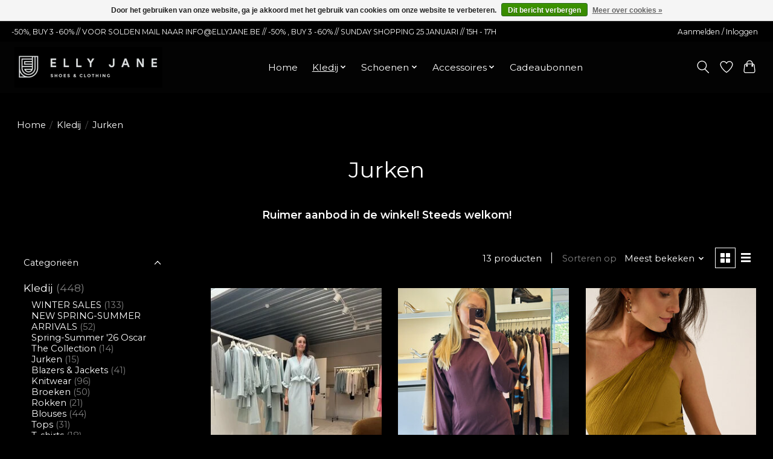

--- FILE ---
content_type: text/html;charset=utf-8
request_url: https://www.ellyjane.be/kledij/jurken/
body_size: 12228
content:
<!DOCTYPE html>
<html lang="nl">
  <head>
    <meta charset="utf-8"/>
<!-- [START] 'blocks/head.rain' -->
<!--

  (c) 2008-2026 Lightspeed Netherlands B.V.
  http://www.lightspeedhq.com
  Generated: 21-01-2026 @ 08:27:06

-->
<link rel="canonical" href="https://www.ellyjane.be/kledij/jurken/"/>
<link rel="next" href="https://www.ellyjane.be/kledij/jurken/page2.html"/>
<link rel="alternate" href="https://www.ellyjane.be/index.rss" type="application/rss+xml" title="Nieuwe producten"/>
<link href="https://cdn.webshopapp.com/assets/cookielaw.css?2025-02-20" rel="stylesheet" type="text/css"/>
<meta name="robots" content="noodp,noydir"/>
<meta property="og:url" content="https://www.ellyjane.be/kledij/jurken/?source=facebook"/>
<meta property="og:site_name" content="Elly Jane"/>
<meta property="og:title" content="Ontdek de stijlvolste jurken bij Elly Jane."/>
<meta property="og:description" content="Koop de stijlvolste jurken van duurzame kwaliteit bij Elly Jane."/>
<!--[if lt IE 9]>
<script src="https://cdn.webshopapp.com/assets/html5shiv.js?2025-02-20"></script>
<![endif]-->
<!-- [END] 'blocks/head.rain' -->
    <title>Ontdek de stijlvolste jurken bij Elly Jane. - Elly Jane</title>
    <meta name="description" content="Koop de stijlvolste jurken van duurzame kwaliteit bij Elly Jane." />
    <meta name="keywords" content="Jurken, Elly Jane is a luxury and fashionable multibrand woman&#039;s shoes and clothing store with trends &amp; styles that will make you stand out from the crowd. Shop now!" />
    <meta http-equiv="X-UA-Compatible" content="IE=edge">
    <meta name="viewport" content="width=device-width, initial-scale=1">
    <meta name="apple-mobile-web-app-capable" content="yes">
    <meta name="apple-mobile-web-app-status-bar-style" content="black">
    
    <script>document.getElementsByTagName("html")[0].className += " js";</script>

    <link rel="shortcut icon" href="https://cdn.webshopapp.com/shops/349752/themes/174583/v/1847419/assets/favicon.png?20230420185511" type="image/x-icon" />
    <link href='//fonts.googleapis.com/css?family=Montserrat:400,300,600&display=swap' rel='stylesheet' type='text/css'>
<link href='//fonts.googleapis.com/css?family=Montserrat:400,300,600&display=swap' rel='stylesheet' type='text/css'>
    <link rel="stylesheet" href="https://cdn.webshopapp.com/assets/gui-2-0.css?2025-02-20" />
    <link rel="stylesheet" href="https://cdn.webshopapp.com/assets/gui-responsive-2-0.css?2025-02-20" />
    <link id="lightspeedframe" rel="stylesheet" href="https://cdn.webshopapp.com/shops/349752/themes/174583/assets/style.css?2026011910511220210104192718" />
    <!-- browsers not supporting CSS variables -->
    <script>
      if(!('CSS' in window) || !CSS.supports('color', 'var(--color-var)')) {var cfStyle = document.getElementById('lightspeedframe');if(cfStyle) {var href = cfStyle.getAttribute('href');href = href.replace('style.css', 'style-fallback.css');cfStyle.setAttribute('href', href);}}
    </script>
    <link rel="stylesheet" href="https://cdn.webshopapp.com/shops/349752/themes/174583/assets/settings.css?2026011910511220210104192718" />
    <link rel="stylesheet" href="https://cdn.webshopapp.com/shops/349752/themes/174583/assets/custom.css?2026011910511220210104192718" />

    <script src="https://cdn.webshopapp.com/assets/jquery-3-7-1.js?2025-02-20"></script>
    <script src="https://cdn.webshopapp.com/assets/jquery-ui-1-14-1.js?2025-02-20"></script>

  </head>
  <body>
    
          <header class="main-header main-header--mobile js-main-header position-relative">
  <div class="main-header__top-section">
    <div class="main-header__nav-grid justify-between@md container max-width-lg text-xs padding-y-xxs">
      <div>-50%, BUY 3 -60% // VOOR SOLDEN MAIL NAAR <a href="/cdn-cgi/l/email-protection" class="__cf_email__" data-cfemail="4a03040c050a0f060613000b040f64080f">[email&#160;protected]</a> // -50% , BUY 3 -60% // SUNDAY SHOPPING 25 JANUARI // 15H - 17H</div>
      <ul class="main-header__list flex-grow flex-basis-0 justify-end@md display@md">        
                
                        <li class="main-header__item"><a href="https://www.ellyjane.be/account/" class="main-header__link" title="Mijn account">Aanmelden / Inloggen</a></li>
      </ul>
    </div>
  </div>
  <div class="main-header__mobile-content container max-width-lg">
          <a href="https://www.ellyjane.be/" class="main-header__logo" title="Elly Jane">
        <img src="https://cdn.webshopapp.com/shops/349752/themes/174583/v/1850912/assets/logo.png?20230420185638" alt="Elly Jane">
              </a>
        
    <div class="flex items-center">
            <a href="https://www.ellyjane.be/account/wishlist/" class="main-header__mobile-btn js-tab-focus">
        <svg class="icon" viewBox="0 0 24 25" fill="none"><title>Ga naar verlanglijst</title><path d="M11.3785 4.50387L12 5.42378L12.6215 4.50387C13.6598 2.96698 15.4376 1.94995 17.4545 1.94995C20.65 1.94995 23.232 4.49701 23.25 7.6084C23.2496 8.53335 22.927 9.71432 22.3056 11.056C21.689 12.3875 20.8022 13.8258 19.7333 15.249C17.6019 18.0872 14.7978 20.798 12.0932 22.4477L12 22.488L11.9068 22.4477C9.20215 20.798 6.3981 18.0872 4.26667 15.249C3.1978 13.8258 2.31101 12.3875 1.69437 11.056C1.07303 9.71436 0.750466 8.53342 0.75 7.60848C0.767924 4.49706 3.34993 1.94995 6.54545 1.94995C8.56242 1.94995 10.3402 2.96698 11.3785 4.50387Z" stroke="currentColor" stroke-width="1.5" fill="none"/></svg>
        <span class="sr-only">Verlanglijst</span>
      </a>
            <button class="reset main-header__mobile-btn js-tab-focus" aria-controls="cartDrawer">
        <svg class="icon" viewBox="0 0 24 25" fill="none"><title>Winkelwagen in-/uitschakelen</title><path d="M2.90171 9.65153C3.0797 8.00106 4.47293 6.75 6.13297 6.75H17.867C19.527 6.75 20.9203 8.00105 21.0982 9.65153L22.1767 19.6515C22.3839 21.5732 20.8783 23.25 18.9454 23.25H5.05454C3.1217 23.25 1.61603 21.5732 1.82328 19.6515L2.90171 9.65153Z" stroke="currentColor" stroke-width="1.5" fill="none"/>
        <path d="M7.19995 9.6001V5.7001C7.19995 2.88345 9.4833 0.600098 12.3 0.600098C15.1166 0.600098 17.4 2.88345 17.4 5.7001V9.6001" stroke="currentColor" stroke-width="1.5" fill="none"/>
        <circle cx="7.19996" cy="10.2001" r="1.8" fill="currentColor"/>
        <ellipse cx="17.4" cy="10.2001" rx="1.8" ry="1.8" fill="currentColor"/></svg>
        <span class="sr-only">Winkelwagen</span>
              </button>

      <button class="reset anim-menu-btn js-anim-menu-btn main-header__nav-control js-tab-focus" aria-label="Toggle menu">
        <i class="anim-menu-btn__icon anim-menu-btn__icon--close" aria-hidden="true"></i>
      </button>
    </div>
  </div>

  <div class="main-header__nav" role="navigation">
    <div class="main-header__nav-grid justify-between@md container max-width-lg">
      <div class="main-header__nav-logo-wrapper flex-shrink-0">
        
                  <a href="https://www.ellyjane.be/" class="main-header__logo" title="Elly Jane">
            <img src="https://cdn.webshopapp.com/shops/349752/themes/174583/v/1850912/assets/logo.png?20230420185638" alt="Elly Jane">
                      </a>
              </div>
      
      <form action="https://www.ellyjane.be/search/" method="get" role="search" class="padding-y-md hide@md">
        <label class="sr-only" for="searchInputMobile">Zoeken</label>
        <input class="header-v3__nav-form-control form-control width-100%" value="" autocomplete="off" type="search" name="q" id="searchInputMobile" placeholder="Zoeken ...">
      </form>

      <ul class="main-header__list flex-grow flex-basis-0 flex-wrap justify-center@md">
        
                <li class="main-header__item">
          <a class="main-header__link" href="https://www.ellyjane.be/">Home</a>
        </li>
        
                <li class="main-header__item js-main-nav__item">
          <a class="main-header__link js-main-nav__control" href="https://www.ellyjane.be/kledij/" aria-current="page">
            <span>Kledij</span>            <svg class="main-header__dropdown-icon icon" viewBox="0 0 16 16"><polygon fill="currentColor" points="8,11.4 2.6,6 4,4.6 8,8.6 12,4.6 13.4,6 "></polygon></svg>                        <i class="main-header__arrow-icon" aria-hidden="true">
              <svg class="icon" viewBox="0 0 16 16">
                <g class="icon__group" fill="none" stroke="currentColor" stroke-linecap="square" stroke-miterlimit="10" stroke-width="2">
                  <path d="M2 2l12 12" />
                  <path d="M14 2L2 14" />
                </g>
              </svg>
            </i>
                        
          </a>
                    <ul class="main-header__dropdown">
            <li class="main-header__dropdown-item"><a href="https://www.ellyjane.be/kledij/" class="main-header__dropdown-link hide@md" aria-current="page">Alle Kledij</a></li>
                        <li class="main-header__dropdown-item">
              <a class="main-header__dropdown-link" href="https://www.ellyjane.be/kledij/winter-sales/">
                WINTER SALES
                                              </a>

                          </li>
                        <li class="main-header__dropdown-item">
              <a class="main-header__dropdown-link" href="https://www.ellyjane.be/kledij/new-spring-summer-arrivals/">
                NEW SPRING-SUMMER ARRIVALS
                                              </a>

                          </li>
                        <li class="main-header__dropdown-item">
              <a class="main-header__dropdown-link" href="https://www.ellyjane.be/kledij/spring-summer-26-oscar-the-collection/">
                Spring-Summer &#039;26 Oscar The Collection
                                              </a>

                          </li>
                        <li class="main-header__dropdown-item">
              <a class="main-header__dropdown-link" href="https://www.ellyjane.be/kledij/jurken/" aria-current="page">
                Jurken
                                              </a>

                          </li>
                        <li class="main-header__dropdown-item">
              <a class="main-header__dropdown-link" href="https://www.ellyjane.be/kledij/blazers-jackets/">
                Blazers &amp; Jackets
                                              </a>

                          </li>
                        <li class="main-header__dropdown-item">
              <a class="main-header__dropdown-link" href="https://www.ellyjane.be/kledij/knitwear/">
                Knitwear
                                              </a>

                          </li>
                        <li class="main-header__dropdown-item">
              <a class="main-header__dropdown-link" href="https://www.ellyjane.be/kledij/broeken/">
                Broeken
                                              </a>

                          </li>
                        <li class="main-header__dropdown-item">
              <a class="main-header__dropdown-link" href="https://www.ellyjane.be/kledij/rokken/">
                Rokken
                                              </a>

                          </li>
                        <li class="main-header__dropdown-item">
              <a class="main-header__dropdown-link" href="https://www.ellyjane.be/kledij/blouses/">
                Blouses
                                              </a>

                          </li>
                        <li class="main-header__dropdown-item">
              <a class="main-header__dropdown-link" href="https://www.ellyjane.be/kledij/tops/">
                Tops
                                              </a>

                          </li>
                        <li class="main-header__dropdown-item">
              <a class="main-header__dropdown-link" href="https://www.ellyjane.be/kledij/t-shirts/">
                T-shirts
                                              </a>

                          </li>
                      </ul>
                  </li>
                <li class="main-header__item js-main-nav__item">
          <a class="main-header__link js-main-nav__control" href="https://www.ellyjane.be/schoenen/">
            <span>Schoenen</span>            <svg class="main-header__dropdown-icon icon" viewBox="0 0 16 16"><polygon fill="currentColor" points="8,11.4 2.6,6 4,4.6 8,8.6 12,4.6 13.4,6 "></polygon></svg>                        <i class="main-header__arrow-icon" aria-hidden="true">
              <svg class="icon" viewBox="0 0 16 16">
                <g class="icon__group" fill="none" stroke="currentColor" stroke-linecap="square" stroke-miterlimit="10" stroke-width="2">
                  <path d="M2 2l12 12" />
                  <path d="M14 2L2 14" />
                </g>
              </svg>
            </i>
                        
          </a>
                    <ul class="main-header__dropdown">
            <li class="main-header__dropdown-item"><a href="https://www.ellyjane.be/schoenen/" class="main-header__dropdown-link hide@md">Alle Schoenen</a></li>
                        <li class="main-header__dropdown-item">
              <a class="main-header__dropdown-link" href="https://www.ellyjane.be/schoenen/new-spring-summer-arrivals/">
                NEW SPRING-SUMMER ARRIVALS
                                              </a>

                          </li>
                        <li class="main-header__dropdown-item">
              <a class="main-header__dropdown-link" href="https://www.ellyjane.be/schoenen/new-fall-winter-arrivals/">
                NEW FALL-WINTER ARRIVALS
                                              </a>

                          </li>
                        <li class="main-header__dropdown-item">
              <a class="main-header__dropdown-link" href="https://www.ellyjane.be/schoenen/sneakers/">
                Sneakers
                                              </a>

                          </li>
                        <li class="main-header__dropdown-item">
              <a class="main-header__dropdown-link" href="https://www.ellyjane.be/schoenen/mocassins/">
                Mocassins
                                              </a>

                          </li>
                        <li class="main-header__dropdown-item">
              <a class="main-header__dropdown-link" href="https://www.ellyjane.be/schoenen/laarsjes/">
                Laarsjes
                                              </a>

                          </li>
                        <li class="main-header__dropdown-item">
              <a class="main-header__dropdown-link" href="https://www.ellyjane.be/schoenen/bottine/">
                Bottine
                                              </a>

                          </li>
                        <li class="main-header__dropdown-item">
              <a class="main-header__dropdown-link" href="https://www.ellyjane.be/schoenen/pump/">
                Pump
                                              </a>

                          </li>
                        <li class="main-header__dropdown-item">
              <a class="main-header__dropdown-link" href="https://www.ellyjane.be/schoenen/ballerina/">
                Ballerina
                                              </a>

                          </li>
                        <li class="main-header__dropdown-item">
              <a class="main-header__dropdown-link" href="https://www.ellyjane.be/schoenen/slingback/">
                Slingback
                                              </a>

                          </li>
                        <li class="main-header__dropdown-item">
              <a class="main-header__dropdown-link" href="https://www.ellyjane.be/schoenen/sandaal-op-hak/">
                Sandaal op hak
                                              </a>

                          </li>
                        <li class="main-header__dropdown-item">
              <a class="main-header__dropdown-link" href="https://www.ellyjane.be/schoenen/peeptoe/">
                Peeptoe
                                              </a>

                          </li>
                      </ul>
                  </li>
                <li class="main-header__item js-main-nav__item">
          <a class="main-header__link js-main-nav__control" href="https://www.ellyjane.be/accessoires/">
            <span>Accessoires</span>            <svg class="main-header__dropdown-icon icon" viewBox="0 0 16 16"><polygon fill="currentColor" points="8,11.4 2.6,6 4,4.6 8,8.6 12,4.6 13.4,6 "></polygon></svg>                        <i class="main-header__arrow-icon" aria-hidden="true">
              <svg class="icon" viewBox="0 0 16 16">
                <g class="icon__group" fill="none" stroke="currentColor" stroke-linecap="square" stroke-miterlimit="10" stroke-width="2">
                  <path d="M2 2l12 12" />
                  <path d="M14 2L2 14" />
                </g>
              </svg>
            </i>
                        
          </a>
                    <ul class="main-header__dropdown">
            <li class="main-header__dropdown-item"><a href="https://www.ellyjane.be/accessoires/" class="main-header__dropdown-link hide@md">Alle Accessoires</a></li>
                        <li class="main-header__dropdown-item">
              <a class="main-header__dropdown-link" href="https://www.ellyjane.be/accessoires/juwelen/">
                Juwelen
                                              </a>

                          </li>
                        <li class="main-header__dropdown-item">
              <a class="main-header__dropdown-link" href="https://www.ellyjane.be/accessoires/sjaals/">
                Sjaals
                                              </a>

                          </li>
                        <li class="main-header__dropdown-item">
              <a class="main-header__dropdown-link" href="https://www.ellyjane.be/accessoires/riemen/">
                Riemen
                                              </a>

                          </li>
                        <li class="main-header__dropdown-item">
              <a class="main-header__dropdown-link" href="https://www.ellyjane.be/accessoires/sokken/">
                Sokken
                                              </a>

                          </li>
                        <li class="main-header__dropdown-item">
              <a class="main-header__dropdown-link" href="https://www.ellyjane.be/accessoires/fabric-shaver/">
                Fabric Shaver
                                              </a>

                          </li>
                        <li class="main-header__dropdown-item">
              <a class="main-header__dropdown-link" href="https://www.ellyjane.be/accessoires/haarspelden/">
                Haarspelden
                                              </a>

                          </li>
                        <li class="main-header__dropdown-item">
              <a class="main-header__dropdown-link" href="https://www.ellyjane.be/accessoires/plaids/">
                Plaids
                                              </a>

                          </li>
                        <li class="main-header__dropdown-item">
              <a class="main-header__dropdown-link" href="https://www.ellyjane.be/accessoires/geurkaarsen/">
                Geurkaarsen
                                              </a>

                          </li>
                        <li class="main-header__dropdown-item">
              <a class="main-header__dropdown-link" href="https://www.ellyjane.be/accessoires/phone-cord/">
                Phone Cord
                                              </a>

                          </li>
                      </ul>
                  </li>
        
                <li class="main-header__item">
            <a class="main-header__link" href="https://www.ellyjane.be/giftcard/" >Cadeaubonnen</a>
        </li>
        
        
        
                
        <li class="main-header__item hide@md">
          <ul class="main-header__list main-header__list--mobile-items">        
            
                                    <li class="main-header__item"><a href="https://www.ellyjane.be/account/" class="main-header__link" title="Mijn account">Aanmelden / Inloggen</a></li>
          </ul>
        </li>
        
      </ul>

      <ul class="main-header__list flex-shrink-0 justify-end@md display@md">
        <li class="main-header__item">
          
          <button class="reset switch-icon main-header__link main-header__link--icon js-toggle-search js-switch-icon js-tab-focus" aria-label="Toggle icon">
            <svg class="icon switch-icon__icon--a" viewBox="0 0 24 25"><title>Zoeken in-/uitschakelen</title><path fill-rule="evenodd" clip-rule="evenodd" d="M17.6032 9.55171C17.6032 13.6671 14.267 17.0033 10.1516 17.0033C6.03621 17.0033 2.70001 13.6671 2.70001 9.55171C2.70001 5.4363 6.03621 2.1001 10.1516 2.1001C14.267 2.1001 17.6032 5.4363 17.6032 9.55171ZM15.2499 16.9106C13.8031 17.9148 12.0461 18.5033 10.1516 18.5033C5.20779 18.5033 1.20001 14.4955 1.20001 9.55171C1.20001 4.60787 5.20779 0.600098 10.1516 0.600098C15.0955 0.600098 19.1032 4.60787 19.1032 9.55171C19.1032 12.0591 18.0724 14.3257 16.4113 15.9507L23.2916 22.8311C23.5845 23.1239 23.5845 23.5988 23.2916 23.8917C22.9987 24.1846 22.5239 24.1846 22.231 23.8917L15.2499 16.9106Z" fill="currentColor"/></svg>

            <svg class="icon switch-icon__icon--b" viewBox="0 0 32 32"><title>Zoeken in-/uitschakelen</title><g fill="none" stroke="currentColor" stroke-miterlimit="10" stroke-linecap="round" stroke-linejoin="round" stroke-width="2"><line x1="27" y1="5" x2="5" y2="27"></line><line x1="27" y1="27" x2="5" y2="5"></line></g></svg>
          </button>

        </li>
                <li class="main-header__item">
          <a href="https://www.ellyjane.be/account/wishlist/" class="main-header__link main-header__link--icon">
            <svg class="icon" viewBox="0 0 24 25" fill="none"><title>Ga naar verlanglijst</title><path d="M11.3785 4.50387L12 5.42378L12.6215 4.50387C13.6598 2.96698 15.4376 1.94995 17.4545 1.94995C20.65 1.94995 23.232 4.49701 23.25 7.6084C23.2496 8.53335 22.927 9.71432 22.3056 11.056C21.689 12.3875 20.8022 13.8258 19.7333 15.249C17.6019 18.0872 14.7978 20.798 12.0932 22.4477L12 22.488L11.9068 22.4477C9.20215 20.798 6.3981 18.0872 4.26667 15.249C3.1978 13.8258 2.31101 12.3875 1.69437 11.056C1.07303 9.71436 0.750466 8.53342 0.75 7.60848C0.767924 4.49706 3.34993 1.94995 6.54545 1.94995C8.56242 1.94995 10.3402 2.96698 11.3785 4.50387Z" stroke="currentColor" stroke-width="1.5" fill="none"/></svg>
            <span class="sr-only">Verlanglijst</span>
          </a>
        </li>
                <li class="main-header__item">
          <a href="#0" class="main-header__link main-header__link--icon" aria-controls="cartDrawer">
            <svg class="icon" viewBox="0 0 24 25" fill="none"><title>Winkelwagen in-/uitschakelen</title><path d="M2.90171 9.65153C3.0797 8.00106 4.47293 6.75 6.13297 6.75H17.867C19.527 6.75 20.9203 8.00105 21.0982 9.65153L22.1767 19.6515C22.3839 21.5732 20.8783 23.25 18.9454 23.25H5.05454C3.1217 23.25 1.61603 21.5732 1.82328 19.6515L2.90171 9.65153Z" stroke="currentColor" stroke-width="1.5" fill="none"/>
            <path d="M7.19995 9.6001V5.7001C7.19995 2.88345 9.4833 0.600098 12.3 0.600098C15.1166 0.600098 17.4 2.88345 17.4 5.7001V9.6001" stroke="currentColor" stroke-width="1.5" fill="none"/>
            <circle cx="7.19996" cy="10.2001" r="1.8" fill="currentColor"/>
            <ellipse cx="17.4" cy="10.2001" rx="1.8" ry="1.8" fill="currentColor"/></svg>
            <span class="sr-only">Winkelwagen</span>
                      </a>
        </li>
      </ul>
      
    	<div class="main-header__search-form bg">
        <form action="https://www.ellyjane.be/search/" method="get" role="search" class="container max-width-lg">
          <label class="sr-only" for="searchInput">Zoeken</label>
          <input class="header-v3__nav-form-control form-control width-100%" value="" autocomplete="off" type="search" name="q" id="searchInput" placeholder="Zoeken ...">
        </form>
      </div>
      
    </div>
  </div>
</header>

<div class="drawer dr-cart js-drawer" id="cartDrawer">
  <div class="drawer__content bg shadow-md flex flex-column" role="alertdialog" aria-labelledby="drawer-cart-title">
    <header class="flex items-center justify-between flex-shrink-0 padding-x-md padding-y-md">
      <h1 id="drawer-cart-title" class="text-base text-truncate">Winkelwagen</h1>

      <button class="reset drawer__close-btn js-drawer__close js-tab-focus">
        <svg class="icon icon--xs" viewBox="0 0 16 16"><title>Winkelwagenpaneel sluiten</title><g stroke-width="2" stroke="currentColor" fill="none" stroke-linecap="round" stroke-linejoin="round" stroke-miterlimit="10"><line x1="13.5" y1="2.5" x2="2.5" y2="13.5"></line><line x1="2.5" y1="2.5" x2="13.5" y2="13.5"></line></g></svg>
      </button>
    </header>

    <div class="drawer__body padding-x-md padding-bottom-sm js-drawer__body">
            <p class="margin-y-xxxl color-contrast-medium text-sm text-center">Je winkelwagen is momenteel leeg</p>
          </div>

    <footer class="padding-x-md padding-y-md flex-shrink-0">
      <p class="text-sm text-center color-contrast-medium margin-bottom-sm">Betaal veilig met:</p>
      <p class="text-sm flex flex-wrap gap-xs text-xs@md justify-center">
                  <a href="https://www.ellyjane.be/service/payment-methods/" title="Cash">
            <img src="https://cdn.webshopapp.com/assets/icon-payment-cash.png?2025-02-20" alt="Cash" height="16" />
          </a>
                  <a href="https://www.ellyjane.be/service/payment-methods/" title="Bancontact">
            <img src="https://cdn.webshopapp.com/assets/icon-payment-mistercash.png?2025-02-20" alt="Bancontact" height="16" />
          </a>
                  <a href="https://www.ellyjane.be/service/payment-methods/" title="Maestro">
            <img src="https://cdn.webshopapp.com/assets/icon-payment-maestro.png?2025-02-20" alt="Maestro" height="16" />
          </a>
                  <a href="https://www.ellyjane.be/service/payment-methods/" title="Gift card">
            <img src="https://cdn.webshopapp.com/assets/icon-payment-giftcard.png?2025-02-20" alt="Gift card" height="16" />
          </a>
                  <a href="https://www.ellyjane.be/service/payment-methods/" title="iDEAL">
            <img src="https://cdn.webshopapp.com/assets/icon-payment-ideal.png?2025-02-20" alt="iDEAL" height="16" />
          </a>
              </p>
    </footer>
  </div>
</div>            <section class="collection-page__intro container max-width-lg">
  <div class="padding-y-lg">
    <nav class="breadcrumbs text-sm" aria-label="Breadcrumbs">
  <ol class="flex flex-wrap gap-xxs">
    <li class="breadcrumbs__item">
    	<a href="https://www.ellyjane.be/" class="color-inherit text-underline-hover">Home</a>
      <span class="color-contrast-low margin-left-xxs" aria-hidden="true">/</span>
    </li>
        <li class="breadcrumbs__item">
            <a href="https://www.ellyjane.be/kledij/" class="color-inherit text-underline-hover">Kledij</a>
      <span class="color-contrast-low margin-left-xxs" aria-hidden="true">/</span>
          </li>
        <li class="breadcrumbs__item" aria-current="page">
            Jurken
          </li>
      </ol>
</nav>  </div>
  
  <h1 class="text-center">Jurken</h1>

      <div class="text-component">
      <h6 style="text-align: center;"> </h6>
<h6 style="text-align: center;"> </h6>
<h6 style="text-align: center;"><strong>Ruimer aanbod in de winkel! Steeds welkom!</strong></h6>
    </div>
  </section>

<section class="collection-page__content padding-y-lg">
  <div class="container max-width-lg">
    <div class="margin-bottom-md hide@md no-js:is-hidden">
      <button class="btn btn--subtle width-100%" aria-controls="filter-panel">Filters weergeven</button>
    </div>
  
    <div class="flex@md">
      <aside class="sidebar sidebar--collection-filters sidebar--colection-filters sidebar--static@md js-sidebar" data-static-class="sidebar--sticky-on-desktop" id="filter-panel" aria-labelledby="filter-panel-title">
        <div class="sidebar__panel">
          <header class="sidebar__header z-index-2">
            <h1 class="text-md text-truncate" id="filter-panel-title">Filters</h1>
      
            <button class="reset sidebar__close-btn js-sidebar__close-btn js-tab-focus">
              <svg class="icon" viewBox="0 0 16 16"><title>Paneel sluiten</title><g stroke-width="1" stroke="currentColor" fill="none" stroke-linecap="round" stroke-linejoin="round" stroke-miterlimit="10"><line x1="13.5" y1="2.5" x2="2.5" y2="13.5"></line><line x1="2.5" y1="2.5" x2="13.5" y2="13.5"></line></g></svg>
            </button>
          </header>
      		
          <form action="https://www.ellyjane.be/kledij/jurken/" method="get" class="position-relative z-index-1">
            <input type="hidden" name="mode" value="grid" id="filter_form_mode" />
            <input type="hidden" name="limit" value="12" id="filter_form_limit" />
            <input type="hidden" name="sort" value="popular" id="filter_form_sort" />

            <ul class="accordion js-accordion">
                            <li class="accordion__item accordion__item--is-open js-accordion__item">
                <button class="reset accordion__header padding-y-sm padding-x-md padding-x-xs@md js-tab-focus" type="button">
                  <div>
                    <div class="text-sm@md">Categorieën</div>
                  </div>

                  <svg class="icon accordion__icon-arrow no-js:is-hidden" viewBox="0 0 16 16" aria-hidden="true">
                    <g class="icon__group" fill="none" stroke="currentColor" stroke-linecap="square" stroke-miterlimit="10">
                      <path d="M2 2l12 12" />
                      <path d="M14 2L2 14" />
                    </g>
                  </svg>
                </button>
            
                <div class="accordion__panel js-accordion__panel">
                  <div class="padding-top-xxxs padding-x-md padding-bottom-md padding-x-xs@md">
                    <ul class="filter__categories flex flex-column gap-xxs">
                                            <li class="filter-categories__item">
                        <a href="https://www.ellyjane.be/kledij/" class="color-inherit text-underline-hover" aria-current="page">Kledij</a>
                                                <span class="filter-categories__count color-contrast-medium" aria-label="Bevat  producten">(448)</span>
                        
                                                  <ul class="filter-categories__subcat text-sm padding-top-xs padding-bottom-xs padding-left-sm">
                                                          <li class="filter-categories__item">
                                <a href="https://www.ellyjane.be/kledij/winter-sales/" class="color-inherit text-underline-hover">WINTER SALES</a>
                                                                <span class="filter-categories__count color-contrast-medium" aria-label="Bevat  producten">(133)</span>
                                
                                                              </li>
                                                          <li class="filter-categories__item">
                                <a href="https://www.ellyjane.be/kledij/new-spring-summer-arrivals/" class="color-inherit text-underline-hover">NEW SPRING-SUMMER ARRIVALS</a>
                                                                <span class="filter-categories__count color-contrast-medium" aria-label="Bevat  producten">(52)</span>
                                
                                                              </li>
                                                          <li class="filter-categories__item">
                                <a href="https://www.ellyjane.be/kledij/spring-summer-26-oscar-the-collection/" class="color-inherit text-underline-hover">Spring-Summer &#039;26 Oscar The Collection</a>
                                                                <span class="filter-categories__count color-contrast-medium" aria-label="Bevat  producten">(14)</span>
                                
                                                              </li>
                                                          <li class="filter-categories__item">
                                <a href="https://www.ellyjane.be/kledij/jurken/" class="color-inherit text-underline-hover" aria-current="page">Jurken</a>
                                                                <span class="filter-categories__count color-contrast-medium" aria-label="Bevat  producten">(15)</span>
                                
                                                              </li>
                                                          <li class="filter-categories__item">
                                <a href="https://www.ellyjane.be/kledij/blazers-jackets/" class="color-inherit text-underline-hover">Blazers &amp; Jackets</a>
                                                                <span class="filter-categories__count color-contrast-medium" aria-label="Bevat  producten">(41)</span>
                                
                                                              </li>
                                                          <li class="filter-categories__item">
                                <a href="https://www.ellyjane.be/kledij/knitwear/" class="color-inherit text-underline-hover">Knitwear</a>
                                                                <span class="filter-categories__count color-contrast-medium" aria-label="Bevat  producten">(96)</span>
                                
                                                              </li>
                                                          <li class="filter-categories__item">
                                <a href="https://www.ellyjane.be/kledij/broeken/" class="color-inherit text-underline-hover">Broeken</a>
                                                                <span class="filter-categories__count color-contrast-medium" aria-label="Bevat  producten">(50)</span>
                                
                                                              </li>
                                                          <li class="filter-categories__item">
                                <a href="https://www.ellyjane.be/kledij/rokken/" class="color-inherit text-underline-hover">Rokken</a>
                                                                <span class="filter-categories__count color-contrast-medium" aria-label="Bevat  producten">(21)</span>
                                
                                                              </li>
                                                          <li class="filter-categories__item">
                                <a href="https://www.ellyjane.be/kledij/blouses/" class="color-inherit text-underline-hover">Blouses</a>
                                                                <span class="filter-categories__count color-contrast-medium" aria-label="Bevat  producten">(44)</span>
                                
                                                              </li>
                                                          <li class="filter-categories__item">
                                <a href="https://www.ellyjane.be/kledij/tops/" class="color-inherit text-underline-hover">Tops</a>
                                                                <span class="filter-categories__count color-contrast-medium" aria-label="Bevat  producten">(31)</span>
                                
                                                              </li>
                                                          <li class="filter-categories__item">
                                <a href="https://www.ellyjane.be/kledij/t-shirts/" class="color-inherit text-underline-hover">T-shirts</a>
                                                                <span class="filter-categories__count color-contrast-medium" aria-label="Bevat  producten">(18)</span>
                                
                                                              </li>
                                                      </ul>
                                              </li>
                                            <li class="filter-categories__item">
                        <a href="https://www.ellyjane.be/schoenen/" class="color-inherit text-underline-hover">Schoenen</a>
                                                <span class="filter-categories__count color-contrast-medium" aria-label="Bevat  producten">(71)</span>
                        
                                              </li>
                                            <li class="filter-categories__item">
                        <a href="https://www.ellyjane.be/accessoires/" class="color-inherit text-underline-hover">Accessoires</a>
                                                <span class="filter-categories__count color-contrast-medium" aria-label="Bevat  producten">(115)</span>
                        
                                              </li>
                                          </ul>
                  </div>
                </div>
              </li>
                            
                            
                          
              <li class="accordion__item accordion__item--is-open accordion__item--is-open js-accordion__item">
                <button class="reset accordion__header padding-y-sm padding-x-md padding-x-xs@md js-tab-focus" type="button">
                  <div>
                    <div class="text-sm@md">Prijs</div>
                  </div>

                  <svg class="icon accordion__icon-arrow no-js:is-hidden" viewBox="0 0 16 16" aria-hidden="true">
                    <g class="icon__group" fill="none" stroke="currentColor" stroke-linecap="square" stroke-miterlimit="10">
                      <path d="M2 2l12 12" />
                      <path d="M14 2L2 14" />
                    </g>
                  </svg>
                </button>
            
                <div class="accordion__panel js-accordion__panel">
                  <div class="padding-top-xxxs padding-x-md padding-bottom-md padding-x-xs@md flex justify-center">
                    <div class="slider slider--multi-value js-slider">
                      <div class="slider__range">
                        <label class="sr-only" for="slider-min-value">Minimale prijswaarde</label>
                        <input class="slider__input" type="range" id="slider-min-value" name="min" min="0" max="400" step="1" value="0" onchange="this.form.submit()">
                      </div>
                  
                      <div class="slider__range">
                        <label class="sr-only" for="slider-max-value"> Price maximum value</label>
                        <input class="slider__input" type="range" id="slider-max-value" name="max" min="0" max="400" step="1" value="400" onchange="this.form.submit()">
                      </div>
                  
                      <div class="margin-top-xs text-center text-sm" aria-hidden="true">
                        <span class="slider__value">€<span class="js-slider__value">0</span> - €<span class="js-slider__value">400</span></span>
                      </div>
                    </div>
                  </div>
                </div>
              </li>
          
            </ul>
          </form>
        </div>
      </aside>
      
      <main class="flex-grow padding-left-xl@md">
        <form action="https://www.ellyjane.be/kledij/jurken/" method="get" class="flex gap-sm items-center justify-end margin-bottom-sm">
          <input type="hidden" name="min" value="0" id="filter_form_min" />
          <input type="hidden" name="max" value="400" id="filter_form_max" />
          <input type="hidden" name="brand" value="0" id="filter_form_brand" />
          <input type="hidden" name="limit" value="12" id="filter_form_limit" />
                    
          <p class="text-sm">13 producten</p>

          <div class="separator"></div>

          <div class="flex items-baseline">
            <label class="text-sm color-contrast-medium margin-right-sm" for="select-sorting">Sorteren op</label>

            <div class="select inline-block js-select" data-trigger-class="reset text-sm text-underline-hover inline-flex items-center cursor-pointer js-tab-focus">
              <select name="sort" id="select-sorting" onchange="this.form.submit()">
                                  <option value="default">Standaard</option>
                                  <option value="popular" selected="selected">Meest bekeken</option>
                                  <option value="newest">Nieuwste producten</option>
                                  <option value="lowest">Laagste prijs</option>
                                  <option value="highest">Hoogste prijs</option>
                                  <option value="asc">Naam oplopend</option>
                                  <option value="desc">Naam aflopend</option>
                              </select>

              <svg class="icon icon--xxs margin-left-xxxs" aria-hidden="true" viewBox="0 0 16 16"><polygon fill="currentColor" points="8,11.4 2.6,6 4,4.6 8,8.6 12,4.6 13.4,6 "></polygon></svg>
            </div>
          </div>

          <div class="btns btns--radio btns--grid-layout js-grid-switch__controller">
            <div>
              <input type="radio" name="mode" id="radio-grid" value="grid" checked onchange="this.form.submit()">
              <label class="btns__btn btns__btn--icon" for="radio-grid">
                <svg class="icon icon--xs" viewBox="0 0 16 16">
                  <title>Rasterweergave</title>
                  <g>
                    <path d="M6,0H1C0.4,0,0,0.4,0,1v5c0,0.6,0.4,1,1,1h5c0.6,0,1-0.4,1-1V1C7,0.4,6.6,0,6,0z"></path>
                    <path d="M15,0h-5C9.4,0,9,0.4,9,1v5c0,0.6,0.4,1,1,1h5c0.6,0,1-0.4,1-1V1C16,0.4,15.6,0,15,0z"></path>
                    <path d="M6,9H1c-0.6,0-1,0.4-1,1v5c0,0.6,0.4,1,1,1h5c0.6,0,1-0.4,1-1v-5C7,9.4,6.6,9,6,9z"></path>
                    <path d="M15,9h-5c-0.6,0-1,0.4-1,1v5c0,0.6,0.4,1,1,1h5c0.6,0,1-0.4,1-1v-5C16,9.4,15.6,9,15,9z"></path>
                  </g>
                </svg>
              </label>
            </div>

            <div>
              <input type="radio" name="mode" id="radio-list" value="list" onchange="this.form.submit()">
              <label class="btns__btn btns__btn--icon" for="radio-list">
                <svg class="icon icon--xs" viewBox="0 0 16 16">
                  <title>Lijstweergave</title>
                  <g>
                    <rect width="16" height="3"></rect>
                    <rect y="6" width="16" height="3"></rect>
                    <rect y="12" width="16" height="3"></rect>
                  </g>
                </svg>
              </label>
            </div>
          </div>
        </form>

        <div>
                    <ul class="grid gap-md">
                    <li class="col-6 col-4@md">
                  
  

<div class="prod-card">

  
  <div class="prod-card__img-wrapper">
    <a href="https://www.ellyjane.be/o-miley-dress-pacific.html" class="prod-card__img-link" aria-label="Miley Dress Pacific">
      <figure class="media-wrapper media-wrapper--3:4 bg-contrast-lower">
                <img src="https://cdn.webshopapp.com/shops/349752/files/489392545/150x200x1/miley-dress-pacific.jpg" 
             sizes="(min-width: 400px) 300px, 150px"
             srcset="https://cdn.webshopapp.com/shops/349752/files/489392545/150x200x1/miley-dress-pacific.jpg 150w,
                     https://cdn.webshopapp.com/shops/349752/files/489392545/300x400x1/miley-dress-pacific.jpg 300w,
                     https://cdn.webshopapp.com/shops/349752/files/489392545/600x800x1/miley-dress-pacific.jpg 600w" 
             alt="Miley Dress Pacific" 
             title="Miley Dress Pacific" />
              </figure>
    </a>
                <a href="https://www.ellyjane.be/o-miley-dress-pacific.html" class="btn prod-card__action-button">Meer opties</a>
              
        <a href="https://www.ellyjane.be/account/wishlistAdd/161071932/?variant_id=318929802" class="btn btn--icon prod-card__wishlist">
      <svg class="icon" viewBox="0 0 24 25" fill="none"><title>Aan verlanglijst toevoegen</title><path d="M11.3785 4.50387L12 5.42378L12.6215 4.50387C13.6598 2.96698 15.4376 1.94995 17.4545 1.94995C20.65 1.94995 23.232 4.49701 23.25 7.6084C23.2496 8.53335 22.927 9.71432 22.3056 11.056C21.689 12.3875 20.8022 13.8258 19.7333 15.249C17.6019 18.0872 14.7978 20.798 12.0932 22.4477L12 22.488L11.9068 22.4477C9.20215 20.798 6.3981 18.0872 4.26667 15.249C3.1978 13.8258 2.31101 12.3875 1.69437 11.056C1.07303 9.71436 0.750466 8.53342 0.75 7.60848C0.767924 4.49706 3.34993 1.94995 6.54545 1.94995C8.56242 1.94995 10.3402 2.96698 11.3785 4.50387Z" stroke="black" stroke-width="1.5" fill="none"/></svg>
    </a>
      </div>

  <div class="padding-sm text-center">
    <h1 class="text-base margin-bottom-xs">
      <a href="https://www.ellyjane.be/o-miley-dress-pacific.html" class="product-card__title">
                Miley Dress Pacific
              </a>
    </h1>

    <div class="margin-bottom-xs">          
      <ins class="prod-card__price">€395,00</ins>
    	      
                </div>
  </div>
</div>

        	</li>
                    <li class="col-6 col-4@md">
                  
  

<div class="prod-card">

  
  <div class="prod-card__img-wrapper">
    <a href="https://www.ellyjane.be/r-dress-rule-n63-flannel-merlot.html" class="prod-card__img-link" aria-label="Dress Rule N°63 Flannel Merlot">
      <figure class="media-wrapper media-wrapper--3:4 bg-contrast-lower">
                <img src="https://cdn.webshopapp.com/shops/349752/files/481727670/150x200x1/dress-rule-n63-flannel-merlot.jpg" 
             sizes="(min-width: 400px) 300px, 150px"
             srcset="https://cdn.webshopapp.com/shops/349752/files/481727670/150x200x1/dress-rule-n63-flannel-merlot.jpg 150w,
                     https://cdn.webshopapp.com/shops/349752/files/481727670/300x400x1/dress-rule-n63-flannel-merlot.jpg 300w,
                     https://cdn.webshopapp.com/shops/349752/files/481727670/600x800x1/dress-rule-n63-flannel-merlot.jpg 600w" 
             alt="Dress Rule N°63 Flannel Merlot" 
             title="Dress Rule N°63 Flannel Merlot" />
              </figure>
    </a>
        
        <a href="https://www.ellyjane.be/account/wishlistAdd/159228251/?variant_id=315733693" class="btn btn--icon prod-card__wishlist">
      <svg class="icon" viewBox="0 0 24 25" fill="none"><title>Aan verlanglijst toevoegen</title><path d="M11.3785 4.50387L12 5.42378L12.6215 4.50387C13.6598 2.96698 15.4376 1.94995 17.4545 1.94995C20.65 1.94995 23.232 4.49701 23.25 7.6084C23.2496 8.53335 22.927 9.71432 22.3056 11.056C21.689 12.3875 20.8022 13.8258 19.7333 15.249C17.6019 18.0872 14.7978 20.798 12.0932 22.4477L12 22.488L11.9068 22.4477C9.20215 20.798 6.3981 18.0872 4.26667 15.249C3.1978 13.8258 2.31101 12.3875 1.69437 11.056C1.07303 9.71436 0.750466 8.53342 0.75 7.60848C0.767924 4.49706 3.34993 1.94995 6.54545 1.94995C8.56242 1.94995 10.3402 2.96698 11.3785 4.50387Z" stroke="black" stroke-width="1.5" fill="none"/></svg>
    </a>
      </div>

  <div class="padding-sm text-center">
    <h1 class="text-base margin-bottom-xs">
      <a href="https://www.ellyjane.be/r-dress-rule-n63-flannel-merlot.html" class="product-card__title">
                Dress Rule N°63 Flannel Merlot
              </a>
    </h1>

    <div class="margin-bottom-xs">          
      <ins class="prod-card__price">€220,00</ins>
    	      
                </div>
  </div>
</div>

        	</li>
                    <li class="col-6 col-4@md">
                  
  

<div class="prod-card">

  
  <div class="prod-card__img-wrapper">
    <a href="https://www.ellyjane.be/o-june-dress-olive.html" class="prod-card__img-link" aria-label="June Dress Olive">
      <figure class="media-wrapper media-wrapper--3:4 bg-contrast-lower">
                <img src="https://cdn.webshopapp.com/shops/349752/files/489740982/150x200x1/june-dress-olive.jpg" 
             sizes="(min-width: 400px) 300px, 150px"
             srcset="https://cdn.webshopapp.com/shops/349752/files/489740982/150x200x1/june-dress-olive.jpg 150w,
                     https://cdn.webshopapp.com/shops/349752/files/489740982/300x400x1/june-dress-olive.jpg 300w,
                     https://cdn.webshopapp.com/shops/349752/files/489740982/600x800x1/june-dress-olive.jpg 600w" 
             alt="June Dress Olive" 
             title="June Dress Olive" />
              </figure>
    </a>
                <a href="https://www.ellyjane.be/o-june-dress-olive.html" class="btn prod-card__action-button">Meer opties</a>
              
        <a href="https://www.ellyjane.be/account/wishlistAdd/161071889/?variant_id=318929690" class="btn btn--icon prod-card__wishlist">
      <svg class="icon" viewBox="0 0 24 25" fill="none"><title>Aan verlanglijst toevoegen</title><path d="M11.3785 4.50387L12 5.42378L12.6215 4.50387C13.6598 2.96698 15.4376 1.94995 17.4545 1.94995C20.65 1.94995 23.232 4.49701 23.25 7.6084C23.2496 8.53335 22.927 9.71432 22.3056 11.056C21.689 12.3875 20.8022 13.8258 19.7333 15.249C17.6019 18.0872 14.7978 20.798 12.0932 22.4477L12 22.488L11.9068 22.4477C9.20215 20.798 6.3981 18.0872 4.26667 15.249C3.1978 13.8258 2.31101 12.3875 1.69437 11.056C1.07303 9.71436 0.750466 8.53342 0.75 7.60848C0.767924 4.49706 3.34993 1.94995 6.54545 1.94995C8.56242 1.94995 10.3402 2.96698 11.3785 4.50387Z" stroke="black" stroke-width="1.5" fill="none"/></svg>
    </a>
      </div>

  <div class="padding-sm text-center">
    <h1 class="text-base margin-bottom-xs">
      <a href="https://www.ellyjane.be/o-june-dress-olive.html" class="product-card__title">
                June Dress Olive
              </a>
    </h1>

    <div class="margin-bottom-xs">          
      <ins class="prod-card__price">€395,00</ins>
    	      
                </div>
  </div>
</div>

        	</li>
                    <li class="col-6 col-4@md">
                  
  

<div class="prod-card">

  
  <div class="prod-card__img-wrapper">
    <a href="https://www.ellyjane.be/o-zaya-dress-ginger.html" class="prod-card__img-link" aria-label="Zaya Dress Ginger">
      <figure class="media-wrapper media-wrapper--3:4 bg-contrast-lower">
                <img src="https://cdn.webshopapp.com/shops/349752/files/479382792/150x200x1/zaya-dress-ginger.jpg" 
             sizes="(min-width: 400px) 300px, 150px"
             srcset="https://cdn.webshopapp.com/shops/349752/files/479382792/150x200x1/zaya-dress-ginger.jpg 150w,
                     https://cdn.webshopapp.com/shops/349752/files/479382792/300x400x1/zaya-dress-ginger.jpg 300w,
                     https://cdn.webshopapp.com/shops/349752/files/479382792/600x800x1/zaya-dress-ginger.jpg 600w" 
             alt="Zaya Dress Ginger" 
             title="Zaya Dress Ginger" />
              </figure>
    </a>
                <a href="https://www.ellyjane.be/o-zaya-dress-ginger.html" class="btn prod-card__action-button">Meer opties</a>
              
        <a href="https://www.ellyjane.be/account/wishlistAdd/158644256/?variant_id=314612092" class="btn btn--icon prod-card__wishlist">
      <svg class="icon" viewBox="0 0 24 25" fill="none"><title>Aan verlanglijst toevoegen</title><path d="M11.3785 4.50387L12 5.42378L12.6215 4.50387C13.6598 2.96698 15.4376 1.94995 17.4545 1.94995C20.65 1.94995 23.232 4.49701 23.25 7.6084C23.2496 8.53335 22.927 9.71432 22.3056 11.056C21.689 12.3875 20.8022 13.8258 19.7333 15.249C17.6019 18.0872 14.7978 20.798 12.0932 22.4477L12 22.488L11.9068 22.4477C9.20215 20.798 6.3981 18.0872 4.26667 15.249C3.1978 13.8258 2.31101 12.3875 1.69437 11.056C1.07303 9.71436 0.750466 8.53342 0.75 7.60848C0.767924 4.49706 3.34993 1.94995 6.54545 1.94995C8.56242 1.94995 10.3402 2.96698 11.3785 4.50387Z" stroke="black" stroke-width="1.5" fill="none"/></svg>
    </a>
      </div>

  <div class="padding-sm text-center">
    <h1 class="text-base margin-bottom-xs">
      <a href="https://www.ellyjane.be/o-zaya-dress-ginger.html" class="product-card__title">
                Zaya Dress Ginger
              </a>
    </h1>

    <div class="margin-bottom-xs">          
      <ins class="prod-card__price">€395,00</ins>
    	      
                </div>
  </div>
</div>

        	</li>
                    <li class="col-6 col-4@md">
                  
  

<div class="prod-card">

  
  <div class="prod-card__img-wrapper">
    <a href="https://www.ellyjane.be/m-dress-mandy-charming-basil-green.html" class="prod-card__img-link" aria-label="Dress Mandy Charming Basil Green">
      <figure class="media-wrapper media-wrapper--3:4 bg-contrast-lower">
                <img src="https://cdn.webshopapp.com/shops/349752/files/482249020/150x200x1/dress-mandy-charming-basil-green.jpg" 
             sizes="(min-width: 400px) 300px, 150px"
             srcset="https://cdn.webshopapp.com/shops/349752/files/482249020/150x200x1/dress-mandy-charming-basil-green.jpg 150w,
                     https://cdn.webshopapp.com/shops/349752/files/482249020/300x400x1/dress-mandy-charming-basil-green.jpg 300w,
                     https://cdn.webshopapp.com/shops/349752/files/482249020/600x800x1/dress-mandy-charming-basil-green.jpg 600w" 
             alt="Dress Mandy Charming Basil Green" 
             title="Dress Mandy Charming Basil Green" />
              </figure>
    </a>
                <a href="https://www.ellyjane.be/m-dress-mandy-charming-basil-green.html" class="btn prod-card__action-button">Meer opties</a>
              
        <a href="https://www.ellyjane.be/account/wishlistAdd/159268479/?variant_id=315817674" class="btn btn--icon prod-card__wishlist">
      <svg class="icon" viewBox="0 0 24 25" fill="none"><title>Aan verlanglijst toevoegen</title><path d="M11.3785 4.50387L12 5.42378L12.6215 4.50387C13.6598 2.96698 15.4376 1.94995 17.4545 1.94995C20.65 1.94995 23.232 4.49701 23.25 7.6084C23.2496 8.53335 22.927 9.71432 22.3056 11.056C21.689 12.3875 20.8022 13.8258 19.7333 15.249C17.6019 18.0872 14.7978 20.798 12.0932 22.4477L12 22.488L11.9068 22.4477C9.20215 20.798 6.3981 18.0872 4.26667 15.249C3.1978 13.8258 2.31101 12.3875 1.69437 11.056C1.07303 9.71436 0.750466 8.53342 0.75 7.60848C0.767924 4.49706 3.34993 1.94995 6.54545 1.94995C8.56242 1.94995 10.3402 2.96698 11.3785 4.50387Z" stroke="black" stroke-width="1.5" fill="none"/></svg>
    </a>
      </div>

  <div class="padding-sm text-center">
    <h1 class="text-base margin-bottom-xs">
      <a href="https://www.ellyjane.be/m-dress-mandy-charming-basil-green.html" class="product-card__title">
                Dress Mandy Charming Basil Green
              </a>
    </h1>

    <div class="margin-bottom-xs">          
      <ins class="prod-card__price">€360,00</ins>
    	      
                </div>
  </div>
</div>

        	</li>
                    <li class="col-6 col-4@md">
                  
  

<div class="prod-card">

  
  <div class="prod-card__img-wrapper">
    <a href="https://www.ellyjane.be/h-carrie-knit-dress-black.html" class="prod-card__img-link" aria-label="Carrie Knit Dress Black">
      <figure class="media-wrapper media-wrapper--3:4 bg-contrast-lower">
                <img src="https://cdn.webshopapp.com/shops/349752/files/468343821/150x200x1/carrie-knit-dress-black.jpg" 
             sizes="(min-width: 400px) 300px, 150px"
             srcset="https://cdn.webshopapp.com/shops/349752/files/468343821/150x200x1/carrie-knit-dress-black.jpg 150w,
                     https://cdn.webshopapp.com/shops/349752/files/468343821/300x400x1/carrie-knit-dress-black.jpg 300w,
                     https://cdn.webshopapp.com/shops/349752/files/468343821/600x800x1/carrie-knit-dress-black.jpg 600w" 
             alt="Carrie Knit Dress Black" 
             title="Carrie Knit Dress Black" />
              </figure>
    </a>
        
        <a href="https://www.ellyjane.be/account/wishlistAdd/154680821/?variant_id=307415055" class="btn btn--icon prod-card__wishlist">
      <svg class="icon" viewBox="0 0 24 25" fill="none"><title>Aan verlanglijst toevoegen</title><path d="M11.3785 4.50387L12 5.42378L12.6215 4.50387C13.6598 2.96698 15.4376 1.94995 17.4545 1.94995C20.65 1.94995 23.232 4.49701 23.25 7.6084C23.2496 8.53335 22.927 9.71432 22.3056 11.056C21.689 12.3875 20.8022 13.8258 19.7333 15.249C17.6019 18.0872 14.7978 20.798 12.0932 22.4477L12 22.488L11.9068 22.4477C9.20215 20.798 6.3981 18.0872 4.26667 15.249C3.1978 13.8258 2.31101 12.3875 1.69437 11.056C1.07303 9.71436 0.750466 8.53342 0.75 7.60848C0.767924 4.49706 3.34993 1.94995 6.54545 1.94995C8.56242 1.94995 10.3402 2.96698 11.3785 4.50387Z" stroke="black" stroke-width="1.5" fill="none"/></svg>
    </a>
      </div>

  <div class="padding-sm text-center">
    <h1 class="text-base margin-bottom-xs">
      <a href="https://www.ellyjane.be/h-carrie-knit-dress-black.html" class="product-card__title">
                Carrie Knit Dress Black
              </a>
    </h1>

    <div class="margin-bottom-xs">          
      <ins class="prod-card__price">€289,00</ins>
    	      
                </div>
  </div>
</div>

        	</li>
                    <li class="col-6 col-4@md">
                  
  

<div class="prod-card">

  
  <div class="prod-card__img-wrapper">
    <a href="https://www.ellyjane.be/nxi-donkerblauwe-jurk-met-plooidetail.html" class="prod-card__img-link" aria-label="Donkerblauwe jurk met plooidetail">
      <figure class="media-wrapper media-wrapper--3:4 bg-contrast-lower">
                <img src="https://cdn.webshopapp.com/shops/349752/files/465050045/150x200x1/donkerblauwe-jurk-met-plooidetail.jpg" 
             sizes="(min-width: 400px) 300px, 150px"
             srcset="https://cdn.webshopapp.com/shops/349752/files/465050045/150x200x1/donkerblauwe-jurk-met-plooidetail.jpg 150w,
                     https://cdn.webshopapp.com/shops/349752/files/465050045/300x400x1/donkerblauwe-jurk-met-plooidetail.jpg 300w,
                     https://cdn.webshopapp.com/shops/349752/files/465050045/600x800x1/donkerblauwe-jurk-met-plooidetail.jpg 600w" 
             alt="Donkerblauwe jurk met plooidetail" 
             title="Donkerblauwe jurk met plooidetail" />
              </figure>
    </a>
        
        <a href="https://www.ellyjane.be/account/wishlistAdd/153713623/?variant_id=305356981" class="btn btn--icon prod-card__wishlist">
      <svg class="icon" viewBox="0 0 24 25" fill="none"><title>Aan verlanglijst toevoegen</title><path d="M11.3785 4.50387L12 5.42378L12.6215 4.50387C13.6598 2.96698 15.4376 1.94995 17.4545 1.94995C20.65 1.94995 23.232 4.49701 23.25 7.6084C23.2496 8.53335 22.927 9.71432 22.3056 11.056C21.689 12.3875 20.8022 13.8258 19.7333 15.249C17.6019 18.0872 14.7978 20.798 12.0932 22.4477L12 22.488L11.9068 22.4477C9.20215 20.798 6.3981 18.0872 4.26667 15.249C3.1978 13.8258 2.31101 12.3875 1.69437 11.056C1.07303 9.71436 0.750466 8.53342 0.75 7.60848C0.767924 4.49706 3.34993 1.94995 6.54545 1.94995C8.56242 1.94995 10.3402 2.96698 11.3785 4.50387Z" stroke="black" stroke-width="1.5" fill="none"/></svg>
    </a>
      </div>

  <div class="padding-sm text-center">
    <h1 class="text-base margin-bottom-xs">
      <a href="https://www.ellyjane.be/nxi-donkerblauwe-jurk-met-plooidetail.html" class="product-card__title">
                Donkerblauwe jurk met plooidetail
              </a>
    </h1>

    <div class="margin-bottom-xs">          
      <ins class="prod-card__price">€319,00</ins>
    	      
                </div>
  </div>
</div>

        	</li>
                    <li class="col-6 col-4@md">
                  
  

<div class="prod-card">

  
  <div class="prod-card__img-wrapper">
    <a href="https://www.ellyjane.be/m-mita-dress-coolwool-barolo.html" class="prod-card__img-link" aria-label="Mita Dress Coolwool Barolo">
      <figure class="media-wrapper media-wrapper--3:4 bg-contrast-lower">
                <img src="https://cdn.webshopapp.com/shops/349752/files/483437840/150x200x1/mita-dress-coolwool-barolo.jpg" 
             sizes="(min-width: 400px) 300px, 150px"
             srcset="https://cdn.webshopapp.com/shops/349752/files/483437840/150x200x1/mita-dress-coolwool-barolo.jpg 150w,
                     https://cdn.webshopapp.com/shops/349752/files/483437840/300x400x1/mita-dress-coolwool-barolo.jpg 300w,
                     https://cdn.webshopapp.com/shops/349752/files/483437840/600x800x1/mita-dress-coolwool-barolo.jpg 600w" 
             alt="Mita Dress Coolwool Barolo" 
             title="Mita Dress Coolwool Barolo" />
              </figure>
    </a>
                <a href="https://www.ellyjane.be/m-mita-dress-coolwool-barolo.html" class="btn prod-card__action-button">Meer opties</a>
              
        <a href="https://www.ellyjane.be/account/wishlistAdd/159566489/?variant_id=316370575" class="btn btn--icon prod-card__wishlist">
      <svg class="icon" viewBox="0 0 24 25" fill="none"><title>Aan verlanglijst toevoegen</title><path d="M11.3785 4.50387L12 5.42378L12.6215 4.50387C13.6598 2.96698 15.4376 1.94995 17.4545 1.94995C20.65 1.94995 23.232 4.49701 23.25 7.6084C23.2496 8.53335 22.927 9.71432 22.3056 11.056C21.689 12.3875 20.8022 13.8258 19.7333 15.249C17.6019 18.0872 14.7978 20.798 12.0932 22.4477L12 22.488L11.9068 22.4477C9.20215 20.798 6.3981 18.0872 4.26667 15.249C3.1978 13.8258 2.31101 12.3875 1.69437 11.056C1.07303 9.71436 0.750466 8.53342 0.75 7.60848C0.767924 4.49706 3.34993 1.94995 6.54545 1.94995C8.56242 1.94995 10.3402 2.96698 11.3785 4.50387Z" stroke="black" stroke-width="1.5" fill="none"/></svg>
    </a>
      </div>

  <div class="padding-sm text-center">
    <h1 class="text-base margin-bottom-xs">
      <a href="https://www.ellyjane.be/m-mita-dress-coolwool-barolo.html" class="product-card__title">
                Mita Dress Coolwool Barolo
              </a>
    </h1>

    <div class="margin-bottom-xs">          
      <ins class="prod-card__price">€299,95</ins>
    	      
                </div>
  </div>
</div>

        	</li>
                    <li class="col-6 col-4@md">
                  
  

<div class="prod-card">

  
  <div class="prod-card__img-wrapper">
    <a href="https://www.ellyjane.be/ri-blauwe-jurk-met-detail-in-de-taille.html" class="prod-card__img-link" aria-label="Blauwe jurk met detail in de taille">
      <figure class="media-wrapper media-wrapper--3:4 bg-contrast-lower">
                <img src="https://cdn.webshopapp.com/shops/349752/files/486210845/150x200x1/blauwe-jurk-met-detail-in-de-taille.jpg" 
             sizes="(min-width: 400px) 300px, 150px"
             srcset="https://cdn.webshopapp.com/shops/349752/files/486210845/150x200x1/blauwe-jurk-met-detail-in-de-taille.jpg 150w,
                     https://cdn.webshopapp.com/shops/349752/files/486210845/300x400x1/blauwe-jurk-met-detail-in-de-taille.jpg 300w,
                     https://cdn.webshopapp.com/shops/349752/files/486210845/600x800x1/blauwe-jurk-met-detail-in-de-taille.jpg 600w" 
             alt="Blauwe jurk met detail in de taille" 
             title="Blauwe jurk met detail in de taille" />
              </figure>
    </a>
                <a href="https://www.ellyjane.be/ri-blauwe-jurk-met-detail-in-de-taille.html" class="btn prod-card__action-button">Meer opties</a>
              
        <a href="https://www.ellyjane.be/account/wishlistAdd/159733199/?variant_id=316644542" class="btn btn--icon prod-card__wishlist">
      <svg class="icon" viewBox="0 0 24 25" fill="none"><title>Aan verlanglijst toevoegen</title><path d="M11.3785 4.50387L12 5.42378L12.6215 4.50387C13.6598 2.96698 15.4376 1.94995 17.4545 1.94995C20.65 1.94995 23.232 4.49701 23.25 7.6084C23.2496 8.53335 22.927 9.71432 22.3056 11.056C21.689 12.3875 20.8022 13.8258 19.7333 15.249C17.6019 18.0872 14.7978 20.798 12.0932 22.4477L12 22.488L11.9068 22.4477C9.20215 20.798 6.3981 18.0872 4.26667 15.249C3.1978 13.8258 2.31101 12.3875 1.69437 11.056C1.07303 9.71436 0.750466 8.53342 0.75 7.60848C0.767924 4.49706 3.34993 1.94995 6.54545 1.94995C8.56242 1.94995 10.3402 2.96698 11.3785 4.50387Z" stroke="black" stroke-width="1.5" fill="none"/></svg>
    </a>
      </div>

  <div class="padding-sm text-center">
    <h1 class="text-base margin-bottom-xs">
      <a href="https://www.ellyjane.be/ri-blauwe-jurk-met-detail-in-de-taille.html" class="product-card__title">
                Blauwe jurk met detail in de taille
              </a>
    </h1>

    <div class="margin-bottom-xs">          
      <ins class="prod-card__price">€349,00</ins>
    	      
                </div>
  </div>
</div>

        	</li>
                    <li class="col-6 col-4@md">
                  
  

<div class="prod-card">

  
  <div class="prod-card__img-wrapper">
    <a href="https://www.ellyjane.be/mr-amarone-dress-dark-olive.html" class="prod-card__img-link" aria-label="Amarone Dress Dark Olive">
      <figure class="media-wrapper media-wrapper--3:4 bg-contrast-lower">
                <img src="https://cdn.webshopapp.com/shops/349752/files/483344699/150x200x1/amarone-dress-dark-olive.jpg" 
             sizes="(min-width: 400px) 300px, 150px"
             srcset="https://cdn.webshopapp.com/shops/349752/files/483344699/150x200x1/amarone-dress-dark-olive.jpg 150w,
                     https://cdn.webshopapp.com/shops/349752/files/483344699/300x400x1/amarone-dress-dark-olive.jpg 300w,
                     https://cdn.webshopapp.com/shops/349752/files/483344699/600x800x1/amarone-dress-dark-olive.jpg 600w" 
             alt="Amarone Dress Dark Olive" 
             title="Amarone Dress Dark Olive" />
              </figure>
    </a>
                <a href="https://www.ellyjane.be/mr-amarone-dress-dark-olive.html" class="btn prod-card__action-button">Meer opties</a>
              
        <a href="https://www.ellyjane.be/account/wishlistAdd/159545816/?variant_id=316332813" class="btn btn--icon prod-card__wishlist">
      <svg class="icon" viewBox="0 0 24 25" fill="none"><title>Aan verlanglijst toevoegen</title><path d="M11.3785 4.50387L12 5.42378L12.6215 4.50387C13.6598 2.96698 15.4376 1.94995 17.4545 1.94995C20.65 1.94995 23.232 4.49701 23.25 7.6084C23.2496 8.53335 22.927 9.71432 22.3056 11.056C21.689 12.3875 20.8022 13.8258 19.7333 15.249C17.6019 18.0872 14.7978 20.798 12.0932 22.4477L12 22.488L11.9068 22.4477C9.20215 20.798 6.3981 18.0872 4.26667 15.249C3.1978 13.8258 2.31101 12.3875 1.69437 11.056C1.07303 9.71436 0.750466 8.53342 0.75 7.60848C0.767924 4.49706 3.34993 1.94995 6.54545 1.94995C8.56242 1.94995 10.3402 2.96698 11.3785 4.50387Z" stroke="black" stroke-width="1.5" fill="none"/></svg>
    </a>
      </div>

  <div class="padding-sm text-center">
    <h1 class="text-base margin-bottom-xs">
      <a href="https://www.ellyjane.be/mr-amarone-dress-dark-olive.html" class="product-card__title">
                Amarone Dress Dark Olive
              </a>
    </h1>

    <div class="margin-bottom-xs">          
      <ins class="prod-card__price">€260,00</ins>
    	      
                </div>
  </div>
</div>

        	</li>
                    <li class="col-6 col-4@md">
                  
  

<div class="prod-card">

  
  <div class="prod-card__img-wrapper">
    <a href="https://www.ellyjane.be/mr-grenache-dress-black.html" class="prod-card__img-link" aria-label="Grenache Dress Black">
      <figure class="media-wrapper media-wrapper--3:4 bg-contrast-lower">
                <img src="https://cdn.webshopapp.com/shops/349752/files/482583558/150x200x1/grenache-dress-black.jpg" 
             sizes="(min-width: 400px) 300px, 150px"
             srcset="https://cdn.webshopapp.com/shops/349752/files/482583558/150x200x1/grenache-dress-black.jpg 150w,
                     https://cdn.webshopapp.com/shops/349752/files/482583558/300x400x1/grenache-dress-black.jpg 300w,
                     https://cdn.webshopapp.com/shops/349752/files/482583558/600x800x1/grenache-dress-black.jpg 600w" 
             alt="Grenache Dress Black" 
             title="Grenache Dress Black" />
              </figure>
    </a>
                <a href="https://www.ellyjane.be/mr-grenache-dress-black.html" class="btn prod-card__action-button">Meer opties</a>
              
        <a href="https://www.ellyjane.be/account/wishlistAdd/159389804/?variant_id=316020474" class="btn btn--icon prod-card__wishlist">
      <svg class="icon" viewBox="0 0 24 25" fill="none"><title>Aan verlanglijst toevoegen</title><path d="M11.3785 4.50387L12 5.42378L12.6215 4.50387C13.6598 2.96698 15.4376 1.94995 17.4545 1.94995C20.65 1.94995 23.232 4.49701 23.25 7.6084C23.2496 8.53335 22.927 9.71432 22.3056 11.056C21.689 12.3875 20.8022 13.8258 19.7333 15.249C17.6019 18.0872 14.7978 20.798 12.0932 22.4477L12 22.488L11.9068 22.4477C9.20215 20.798 6.3981 18.0872 4.26667 15.249C3.1978 13.8258 2.31101 12.3875 1.69437 11.056C1.07303 9.71436 0.750466 8.53342 0.75 7.60848C0.767924 4.49706 3.34993 1.94995 6.54545 1.94995C8.56242 1.94995 10.3402 2.96698 11.3785 4.50387Z" stroke="black" stroke-width="1.5" fill="none"/></svg>
    </a>
      </div>

  <div class="padding-sm text-center">
    <h1 class="text-base margin-bottom-xs">
      <a href="https://www.ellyjane.be/mr-grenache-dress-black.html" class="product-card__title">
                Grenache Dress Black
              </a>
    </h1>

    <div class="margin-bottom-xs">          
      <ins class="prod-card__price">€280,00</ins>
    	      
                </div>
  </div>
</div>

        	</li>
                    <li class="col-6 col-4@md">
                  
  

<div class="prod-card">

  
  <div class="prod-card__img-wrapper">
    <a href="https://www.ellyjane.be/nxi-jurk-in-grijs-visgraat-motief.html" class="prod-card__img-link" aria-label="Jurk in grijs visgraat-motief">
      <figure class="media-wrapper media-wrapper--3:4 bg-contrast-lower">
                <img src="https://cdn.webshopapp.com/shops/349752/files/464889615/150x200x1/jurk-in-grijs-visgraat-motief.jpg" 
             sizes="(min-width: 400px) 300px, 150px"
             srcset="https://cdn.webshopapp.com/shops/349752/files/464889615/150x200x1/jurk-in-grijs-visgraat-motief.jpg 150w,
                     https://cdn.webshopapp.com/shops/349752/files/464889615/300x400x1/jurk-in-grijs-visgraat-motief.jpg 300w,
                     https://cdn.webshopapp.com/shops/349752/files/464889615/600x800x1/jurk-in-grijs-visgraat-motief.jpg 600w" 
             alt="Jurk in grijs visgraat-motief" 
             title="Jurk in grijs visgraat-motief" />
              </figure>
    </a>
        
        <a href="https://www.ellyjane.be/account/wishlistAdd/153673403/?variant_id=305259688" class="btn btn--icon prod-card__wishlist">
      <svg class="icon" viewBox="0 0 24 25" fill="none"><title>Aan verlanglijst toevoegen</title><path d="M11.3785 4.50387L12 5.42378L12.6215 4.50387C13.6598 2.96698 15.4376 1.94995 17.4545 1.94995C20.65 1.94995 23.232 4.49701 23.25 7.6084C23.2496 8.53335 22.927 9.71432 22.3056 11.056C21.689 12.3875 20.8022 13.8258 19.7333 15.249C17.6019 18.0872 14.7978 20.798 12.0932 22.4477L12 22.488L11.9068 22.4477C9.20215 20.798 6.3981 18.0872 4.26667 15.249C3.1978 13.8258 2.31101 12.3875 1.69437 11.056C1.07303 9.71436 0.750466 8.53342 0.75 7.60848C0.767924 4.49706 3.34993 1.94995 6.54545 1.94995C8.56242 1.94995 10.3402 2.96698 11.3785 4.50387Z" stroke="black" stroke-width="1.5" fill="none"/></svg>
    </a>
      </div>

  <div class="padding-sm text-center">
    <h1 class="text-base margin-bottom-xs">
      <a href="https://www.ellyjane.be/nxi-jurk-in-grijs-visgraat-motief.html" class="product-card__title">
                Jurk in grijs visgraat-motief
              </a>
    </h1>

    <div class="margin-bottom-xs">          
      <ins class="prod-card__price">€360,00</ins>
    	      
                </div>
  </div>
</div>

        	</li>
                    </ul>
          
          					          
          <nav class="pagination margin-top-xl" aria-label="Paginering">
            <ol class="pagination__list flex flex-wrap gap-xxxs justify-center">
              <li>
                <a href="https://www.ellyjane.be/" class="pagination__item pagination__item--disabled" aria-label="Ga naar vorige pagina">
                  <svg class="icon margin-right-xxxs" aria-hidden="true" viewBox="0 0 16 16"><title>Vorige</title><g stroke-width="1" stroke="currentColor"><polyline fill="none" stroke="currentColor" stroke-linecap="round" stroke-linejoin="round" stroke-miterlimit="10" points="9.5,3.5 5,8 9.5,12.5 "></polyline></g></svg>
                  <span>Vor.</span>
                </a>
              </li>
              
                                                        
              <li class="display@sm">
                <a href="https://www.ellyjane.be/kledij/jurken/" class="pagination__item pagination__item--selected" aria-label="Huidige pagina, eerste pagina" aria-current="page">Eerste</a>
              </li>
              
              <li class="display@sm">
                <a href="https://www.ellyjane.be/kledij/jurken/page2.html" class="pagination__item" aria-label="Ga naar laatste pagina">Laatste</a>
              </li>
              
              <li>
                <a href="https://www.ellyjane.be/kledij/jurken/page2.html" class="pagination__item" aria-label="Ga naar volgende pagina">
                  <span>Volgende</span>
                  <svg class="icon margin-left-xxxs" aria-hidden="true" viewBox="0 0 16 16"><title>Volgende</title><g stroke-width="1" stroke="currentColor"><polyline fill="none" stroke="currentColor" stroke-linecap="round" stroke-linejoin="round" stroke-miterlimit="10" points="6.5,3.5 11,8 6.5,12.5 "></polyline></g></svg>
                </a>
              </li>
            </ol>
          </nav>
					          
                  </div>
      </main>
    </div>
  </div>
</section>


<section class="container max-width-lg">
  <div class="col-md-2 sidebar" role="complementary">

    			<div class="row" role="navigation" aria-label="Categorieën">
				<ul>
  				    				<li class="item">
              <span class="arrow"></span>
              <a href="https://www.ellyjane.be/kledij/" class="itemLink active" aria-current="true" title="Kledij">
                Kledij               </a>

                  						<ul class="subnav">
      						      							<li class="subitem">
                      <span class="arrow "></span>
                      <a href="https://www.ellyjane.be/kledij/winter-sales/" class="subitemLink"  title="WINTER SALES">
                        WINTER SALES                       </a>
        							      							</li>
      						      							<li class="subitem">
                      <span class="arrow "></span>
                      <a href="https://www.ellyjane.be/kledij/new-spring-summer-arrivals/" class="subitemLink"  title="NEW SPRING-SUMMER ARRIVALS">
                        NEW SPRING-SUMMER ARRIVALS                       </a>
        							      							</li>
      						      							<li class="subitem">
                      <span class="arrow "></span>
                      <a href="https://www.ellyjane.be/kledij/spring-summer-26-oscar-the-collection/" class="subitemLink"  title="Spring-Summer &#039;26 Oscar The Collection">
                        Spring-Summer &#039;26 Oscar The Collection                       </a>
        							      							</li>
      						      							<li class="subitem">
                      <span class="arrow "></span>
                      <a href="https://www.ellyjane.be/kledij/jurken/" class="subitemLink active" aria-current="true" title="Jurken">
                        Jurken                       </a>
        							      							</li>
      						      							<li class="subitem">
                      <span class="arrow "></span>
                      <a href="https://www.ellyjane.be/kledij/blazers-jackets/" class="subitemLink"  title="Blazers &amp; Jackets">
                        Blazers &amp; Jackets                       </a>
        							      							</li>
      						      							<li class="subitem">
                      <span class="arrow "></span>
                      <a href="https://www.ellyjane.be/kledij/knitwear/" class="subitemLink"  title="Knitwear">
                        Knitwear                       </a>
        							      							</li>
      						      							<li class="subitem">
                      <span class="arrow "></span>
                      <a href="https://www.ellyjane.be/kledij/broeken/" class="subitemLink"  title="Broeken">
                        Broeken                       </a>
        							      							</li>
      						      							<li class="subitem">
                      <span class="arrow "></span>
                      <a href="https://www.ellyjane.be/kledij/rokken/" class="subitemLink"  title="Rokken">
                        Rokken                       </a>
        							      							</li>
      						      							<li class="subitem">
                      <span class="arrow "></span>
                      <a href="https://www.ellyjane.be/kledij/blouses/" class="subitemLink"  title="Blouses">
                        Blouses                       </a>
        							      							</li>
      						      							<li class="subitem">
                      <span class="arrow "></span>
                      <a href="https://www.ellyjane.be/kledij/tops/" class="subitemLink"  title="Tops">
                        Tops                       </a>
        							      							</li>
      						      							<li class="subitem">
                      <span class="arrow "></span>
                      <a href="https://www.ellyjane.be/kledij/t-shirts/" class="subitemLink"  title="T-shirts">
                        T-shirts                       </a>
        							      							</li>
      						    						</ul>
    					    				</li>
  				    				<li class="item">
              <span class="arrow"></span>
              <a href="https://www.ellyjane.be/schoenen/" class="itemLink"  title="Schoenen">
                Schoenen               </a>

                  				</li>
  				    				<li class="item">
              <span class="arrow"></span>
              <a href="https://www.ellyjane.be/accessoires/" class="itemLink"  title="Accessoires">
                Accessoires               </a>

                  				</li>
  				  			</ul>
      </div>
		  </div>
</section>      <footer class="main-footer border-top">   
  <div class="container max-width-lg">

        <div class="main-footer__content padding-y-xl grid gap-md">
      <div class="col-8@lg">
        <div class="grid gap-md">
          <div class="col-6@xs col-3@md">
                        <img src="https://cdn.webshopapp.com/shops/349752/themes/174583/v/1850912/assets/logo.png?20230420185638" class="footer-logo margin-bottom-md" alt="Elly Jane">
                        
            
            <div class="main-footer__social-list flex flex-wrap gap-sm text-sm@md">
                            <a class="main-footer__social-btn" href="https://www.instagram.com/ellyjaneofficial/" target="_blank">
                <svg class="icon" viewBox="0 0 16 16"><title>Volg ons op Instagram</title><g><circle fill="currentColor" cx="12.145" cy="3.892" r="0.96"></circle> <path d="M8,12c-2.206,0-4-1.794-4-4s1.794-4,4-4s4,1.794,4,4S10.206,12,8,12z M8,6C6.897,6,6,6.897,6,8 s0.897,2,2,2s2-0.897,2-2S9.103,6,8,6z"></path> <path fill="currentColor" d="M12,16H4c-2.056,0-4-1.944-4-4V4c0-2.056,1.944-4,4-4h8c2.056,0,4,1.944,4,4v8C16,14.056,14.056,16,12,16z M4,2C3.065,2,2,3.065,2,4v8c0,0.953,1.047,2,2,2h8c0.935,0,2-1.065,2-2V4c0-0.935-1.065-2-2-2H4z"></path></g></svg>
              </a>
                            
                            <a class="main-footer__social-btn" href="https://www.facebook.com/ellyjaneofficial" target="_blank">
                <svg class="icon" viewBox="0 0 16 16"><title>Volg ons op Facebook</title><g><path d="M16,8.048a8,8,0,1,0-9.25,7.9V10.36H4.719V8.048H6.75V6.285A2.822,2.822,0,0,1,9.771,3.173a12.2,12.2,0,0,1,1.791.156V5.3H10.554a1.155,1.155,0,0,0-1.3,1.25v1.5h2.219l-.355,2.312H9.25v5.591A8,8,0,0,0,16,8.048Z"></path></g></svg>
              </a>
                            
                            
                      
                          </div>
          </div>

                              <div class="col-6@xs col-3@md">
            <h4 class="margin-bottom-xs text-md@md">Categorieën</h4>
            <ul class="grid gap-xs text-sm@md">
                            <li><a class="main-footer__link" href="https://www.ellyjane.be/kledij/" aria-current="page">Kledij</a></li>
                            <li><a class="main-footer__link" href="https://www.ellyjane.be/schoenen/">Schoenen</a></li>
                            <li><a class="main-footer__link" href="https://www.ellyjane.be/accessoires/">Accessoires</a></li>
                          </ul>
          </div>
          					
                    <div class="col-6@xs col-3@md">
            <h4 class="margin-bottom-xs text-md@md">Mijn account</h4>
            <ul class="grid gap-xs text-sm@md">
              
                                                <li><a class="main-footer__link" href="https://www.ellyjane.be/account/" title="Registreren">Registreren</a></li>
                                                                <li><a class="main-footer__link" href="https://www.ellyjane.be/account/orders/" title="Mijn bestellingen">Mijn bestellingen</a></li>
                                                                                              <li><a class="main-footer__link" href="https://www.ellyjane.be/account/wishlist/" title="Mijn verlanglijst">Mijn verlanglijst</a></li>
                                                                        </ul>
          </div>

                    <div class="col-6@xs col-3@md">
            <h4 class="margin-bottom-xs text-md@md">Informatie</h4>
            <ul class="grid gap-xs text-sm@md">
                            <li>
                <a class="main-footer__link" href="https://www.ellyjane.be/service/about/" title="About" >
                  About
                </a>
              </li>
            	              <li>
                <a class="main-footer__link" href="https://www.ellyjane.be/service/brands/" title="Brands" >
                  Brands
                </a>
              </li>
            	              <li>
                <a class="main-footer__link" href="https://www.ellyjane.be/service/openingsuren/" title="Openingsuren &amp; Contact" >
                  Openingsuren &amp; Contact
                </a>
              </li>
            	              <li>
                <a class="main-footer__link" href="https://www.ellyjane.be/service/general-terms-conditions/" title="Algemene voorwaarden" >
                  Algemene voorwaarden
                </a>
              </li>
            	              <li>
                <a class="main-footer__link" href="https://www.ellyjane.be/service/shipping-returns/" title="Retourbeleid" >
                  Retourbeleid
                </a>
              </li>
            	              <li>
                <a class="main-footer__link" href="https://www.ellyjane.be/service/privacy-policy/" title="Privacy Policy" >
                  Privacy Policy
                </a>
              </li>
            	              <li>
                <a class="main-footer__link" href="https://www.ellyjane.be/service/disclaimer/" title="Disclaimer" >
                  Disclaimer
                </a>
              </li>
            	              <li>
                <a class="main-footer__link" href="https://www.ellyjane.be/service/payment-methods/" title="Betaalmethoden" >
                  Betaalmethoden
                </a>
              </li>
            	              <li>
                <a class="main-footer__link" href="https://www.ellyjane.be/service/reviews/" title="Reviews" >
                  Reviews
                </a>
              </li>
            	            </ul>
          </div>
        </div>
      </div>
      
                  <form id="formNewsletter" action="https://www.ellyjane.be/account/newsletter/" method="post" class="newsletter col-4@lg">
        <input type="hidden" name="key" value="3379d6a0412f1e36fdc8906eca210604" />
        <div class="max-width-xxs">
          <div class="text-component margin-bottom-sm">
            <h4 class="text-md@md">Abonneer je op onze nieuwsbrief</h4>
                     </div>

          <div class="grid gap-xxxs text-sm@md">
            <input class="form-control col min-width-0" type="email" name="email" placeholder="Je e-mailadres" aria-label="E-mail">
            <button type="submit" class="btn btn--primary col-content">Abonneer</button>
          </div>
        </div>
      </form>
          </div>
  </div>

    <div class="main-footer__colophon border-top padding-y-md">
    <div class="container max-width-lg">
      <div class="flex flex-column items-center gap-sm flex-row@md justify-between@md">
        <div class="powered-by">
          <p class="text-sm text-xs@md">© Copyright 2026 Elly Jane
                    	- Powered by
          	          		<a href="https://www.lightspeedhq.be/" title="Lightspeed" target="_blank" aria-label="Powered by Lightspeed">Lightspeed</a>
          		          	          </p>
        </div>
  
        <div class="flex items-center">
                    
          <div class="payment-methods">
            <p class="text-sm flex flex-wrap gap-xs text-xs@md">
                              <a href="https://www.ellyjane.be/service/payment-methods/" title="Cash" class="payment-methods__item">
                  <img src="https://cdn.webshopapp.com/assets/icon-payment-cash.png?2025-02-20" alt="Cash" height="16" />
                </a>
                              <a href="https://www.ellyjane.be/service/payment-methods/" title="Bancontact" class="payment-methods__item">
                  <img src="https://cdn.webshopapp.com/assets/icon-payment-mistercash.png?2025-02-20" alt="Bancontact" height="16" />
                </a>
                              <a href="https://www.ellyjane.be/service/payment-methods/" title="Maestro" class="payment-methods__item">
                  <img src="https://cdn.webshopapp.com/assets/icon-payment-maestro.png?2025-02-20" alt="Maestro" height="16" />
                </a>
                              <a href="https://www.ellyjane.be/service/payment-methods/" title="Gift card" class="payment-methods__item">
                  <img src="https://cdn.webshopapp.com/assets/icon-payment-giftcard.png?2025-02-20" alt="Gift card" height="16" />
                </a>
                              <a href="https://www.ellyjane.be/service/payment-methods/" title="iDEAL" class="payment-methods__item">
                  <img src="https://cdn.webshopapp.com/assets/icon-payment-ideal.png?2025-02-20" alt="iDEAL" height="16" />
                </a>
                          </p>
          </div>
          
          <ul class="main-footer__list flex flex-grow flex-basis-0 justify-end@md">        
            
                      </ul>
        </div>
      </div>
    </div>
  </div>
</footer>        <!-- [START] 'blocks/body.rain' -->
<script data-cfasync="false" src="/cdn-cgi/scripts/5c5dd728/cloudflare-static/email-decode.min.js"></script><script>
(function () {
  var s = document.createElement('script');
  s.type = 'text/javascript';
  s.async = true;
  s.src = 'https://www.ellyjane.be/services/stats/pageview.js';
  ( document.getElementsByTagName('head')[0] || document.getElementsByTagName('body')[0] ).appendChild(s);
})();
</script>
  
<!-- Global site tag (gtag.js) - Google Analytics -->
<script async src="https://www.googletagmanager.com/gtag/js?id=G-QY6MGGVCP1"></script>
<script>
    window.dataLayer = window.dataLayer || [];
    function gtag(){dataLayer.push(arguments);}

        gtag('consent', 'default', {"ad_storage":"granted","ad_user_data":"granted","ad_personalization":"granted","analytics_storage":"granted"});
    
    gtag('js', new Date());
    gtag('config', 'G-QY6MGGVCP1', {
        'currency': 'EUR',
                'country': 'BE'
    });

        gtag('event', 'view_item_list', {"items":[{"item_id":"210000013756","item_name":"Miley Dress Pacific","currency":"EUR","item_brand":"","item_variant":"Size : 36","price":395,"quantity":1,"item_category":"Jurken","item_category2":"Kledij","item_category3":"Spring-Summer '26 Oscar The Collection","item_category4":"NEW SPRING-SUMMER ARRIVALS"},{"item_id":"210000013428","item_name":"Dress Rule N\u00b063 Flannel Merlot","currency":"EUR","item_brand":"","item_variant":"Size : 36","price":220,"quantity":1,"item_category":"Jurken","item_category2":"Kledij","item_category3":"WINTER SALES"},{"item_id":"210000013748","item_name":"June Dress Olive","currency":"EUR","item_brand":"","item_variant":"Size : 36","price":395,"quantity":1,"item_category":"Jurken","item_category2":"Kledij","item_category3":"Spring-Summer '26 Oscar The Collection","item_category4":"NEW SPRING-SUMMER ARRIVALS"},{"item_id":"210000013042","item_name":"Zaya Dress Ginger","currency":"EUR","item_brand":"","item_variant":"Size : 38","price":395,"quantity":1,"item_category":"Jurken","item_category2":"Kledij","item_category3":"WINTER SALES"},{"item_id":"210000013458","item_name":"Dress Mandy Charming Basil Green","currency":"EUR","item_brand":"","item_variant":"Size : 36","price":360,"quantity":1,"item_category":"Jurken","item_category2":"Kledij","item_category3":"WINTER SALES"},{"item_id":"210000011988","item_name":"Carrie Knit Dress Black","currency":"EUR","item_brand":"","item_variant":"Size : S","price":289,"quantity":1,"item_category":"Jurken","item_category2":"Kledij","item_category3":"WINTER SALES"},{"item_id":"210000011821","item_name":"Donkerblauwe jurk met plooidetail","currency":"EUR","item_brand":"","item_variant":"Size : 36","price":319,"quantity":1,"item_category":"Jurken","item_category2":"Kledij"},{"item_id":"210000013613","item_name":"Mita Dress Coolwool Barolo","currency":"EUR","item_brand":"","item_variant":"Size : 36","price":299.95,"quantity":1,"item_category":"Jurken","item_category2":"Kledij","item_category3":"WINTER SALES"},{"item_id":"210000013670","item_name":"Blauwe jurk met detail in de taille","currency":"EUR","item_brand":"","item_variant":"Size : 36","price":349,"quantity":1,"item_category":"Jurken","item_category2":"Kledij"},{"item_id":"210000013591","item_name":"Amarone Dress Dark Olive","currency":"EUR","item_brand":"","item_variant":"Size : 36","price":260,"quantity":1,"item_category":"Jurken","item_category2":"Kledij","item_category3":"WINTER SALES"},{"item_id":"210000013502","item_name":"Grenache Dress Black","currency":"EUR","item_brand":"","item_variant":"Size : 36","price":280,"quantity":1,"item_category":"Jurken","item_category2":"Kledij","item_category3":"WINTER SALES"},{"item_id":"210000011795","item_name":"Jurk in grijs visgraat-motief","currency":"EUR","item_brand":"","item_variant":"Size : 38","price":360,"quantity":1,"item_category":"Jurken","item_category2":"Kledij"}]});
    </script>
  <div class="wsa-cookielaw">
      Door het gebruiken van onze website, ga je akkoord met het gebruik van cookies om onze website te verbeteren.
    <a href="https://www.ellyjane.be/cookielaw/optIn/" class="wsa-cookielaw-button wsa-cookielaw-button-green" rel="nofollow" title="Dit bericht verbergen">Dit bericht verbergen</a>
    <a href="https://www.ellyjane.be/service/privacy-policy/" class="wsa-cookielaw-link" rel="nofollow" title="Meer over cookies">Meer over cookies &raquo;</a>
  </div>
<!-- [END] 'blocks/body.rain' -->
    
    <script>
    	var viewOptions = 'Opties bekijken';
    </script>
		
    <script src="https://cdn.webshopapp.com/shops/349752/themes/174583/assets/scripts-min.js?2026011910511220210104192718"></script>
    <script src="https://cdn.webshopapp.com/assets/gui.js?2025-02-20"></script>
    <script src="https://cdn.webshopapp.com/assets/gui-responsive-2-0.js?2025-02-20"></script>
  </body>
</html>

--- FILE ---
content_type: text/css; charset=UTF-8
request_url: https://cdn.webshopapp.com/shops/349752/themes/174583/assets/settings.css?2026011910511220210104192718
body_size: 225
content:
:root {
  --color-primary: #ffffff;
  --color-bg: #000000;
  --color-contrast-higher: #ffffff;
  --color-contrast-high: rgba(#ffffff, .75);
  --color-contrast-medium: rgba(#ffffff, .5);
  --color-contrast-lower: rgba(#ffffff, .15);
  --font-primary: Montserrat;
  --font-headings: Montserrat;
}
.color-contrast-medium {
  color: rgba(255, 255, 255, 0.5);
}
.color-contrast-low {
  color: rgba(255, 255, 255, 0.3);
}
.bg-contrast-lower, .bones__line, .s-tabs__list::after {
  background-color: rgba(255, 255, 255, 0.15);
}
.main-header__top-section {
  background-color: #000000;
  color: #ffffff;
}
.main-header__top-section .main-header__link, .main-header__top-section .main-header__link:hover {
  color: #ffffff;
}
.main-header__logo {
  height: 70px;
}
.main-header__mobile-content .main-header__logo {
  height: 52.5px;
}
.main-header__nav::before {
  height: calc(52.5px + (var(--space-xxs) *2));
}
.main-header--mobile .main-header__item:not(:last-child) {
  border-bottom: 1px solid rgba(255, 255, 255, 0.2);
}
.main-header--mobile .main-header__dropdown, .main-footer .border-top, .main-footer.border-top {
  border-top: 1px solid rgba(255, 255, 255, 0.2);
}
.btn--primary {
  background-color: #ffffff;
  color: #161616;
}
.btn--primary:hover {
  background-color: rgba(255, 255, 255, 0.65);
}
.bundle__plus {
  background-color: #ffffff;
  color: #161616;
}
body {
  background-color: #000000;
  color: #ffffff;
}
.bg {
  background-color: #000000;
}
.main-header:not(.main-header--transparent), .main-footer, .coming-soon {
  background-color: #030303;
  color: #ffffff;
  --color-bg: #030303;
}
.main-header__search-form.bg {
  background-color: #030303;
}
@media (min-width: 64rem) {
  .dropdown__menu, .main-header__dropdown {
    background-color: #000000;
  }
  .main-header__dropdown-link {
    color: #ffffff;
  }
}


--- FILE ---
content_type: text/javascript;charset=utf-8
request_url: https://www.ellyjane.be/services/stats/pageview.js
body_size: -413
content:
// SEOshop 21-01-2026 08:27:08